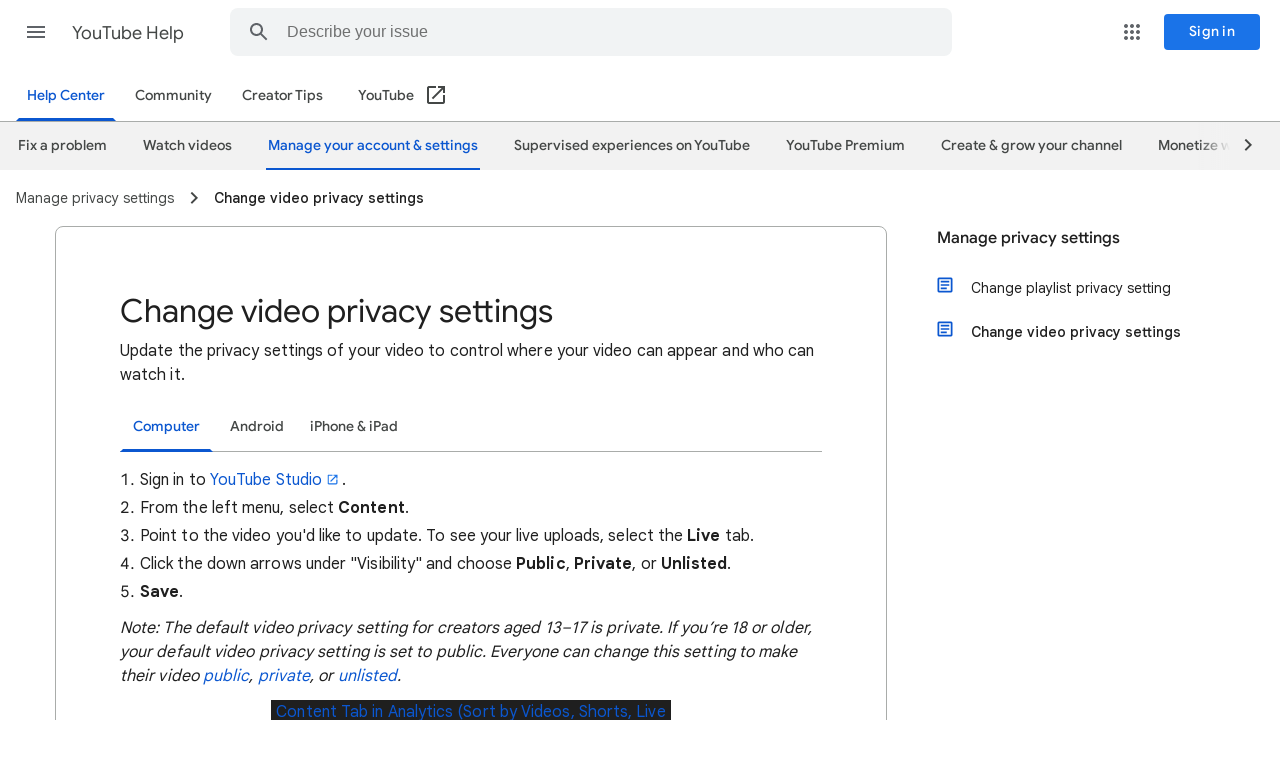

--- FILE ---
content_type: text/html; charset=UTF-8
request_url: https://feedback-pa.clients6.google.com/static/proxy.html?usegapi=1&jsh=m%3B%2F_%2Fscs%2Fabc-static%2F_%2Fjs%2Fk%3Dgapi.gapi.en.FZb77tO2YW4.O%2Fd%3D1%2Frs%3DAHpOoo8lqavmo6ayfVxZovyDiP6g3TOVSQ%2Fm%3D__features__
body_size: 76
content:
<!DOCTYPE html>
<html>
<head>
<title></title>
<meta http-equiv="X-UA-Compatible" content="IE=edge" />
<script type="text/javascript" nonce="y9tjiosHmju0Szlick26Kw">
  window['startup'] = function() {
    googleapis.server.init();
  };
</script>
<script type="text/javascript"
  src="https://apis.google.com/js/googleapis.proxy.js?onload=startup" async
  defer nonce="y9tjiosHmju0Szlick26Kw"></script>
</head>
<body>
</body>
</html>
